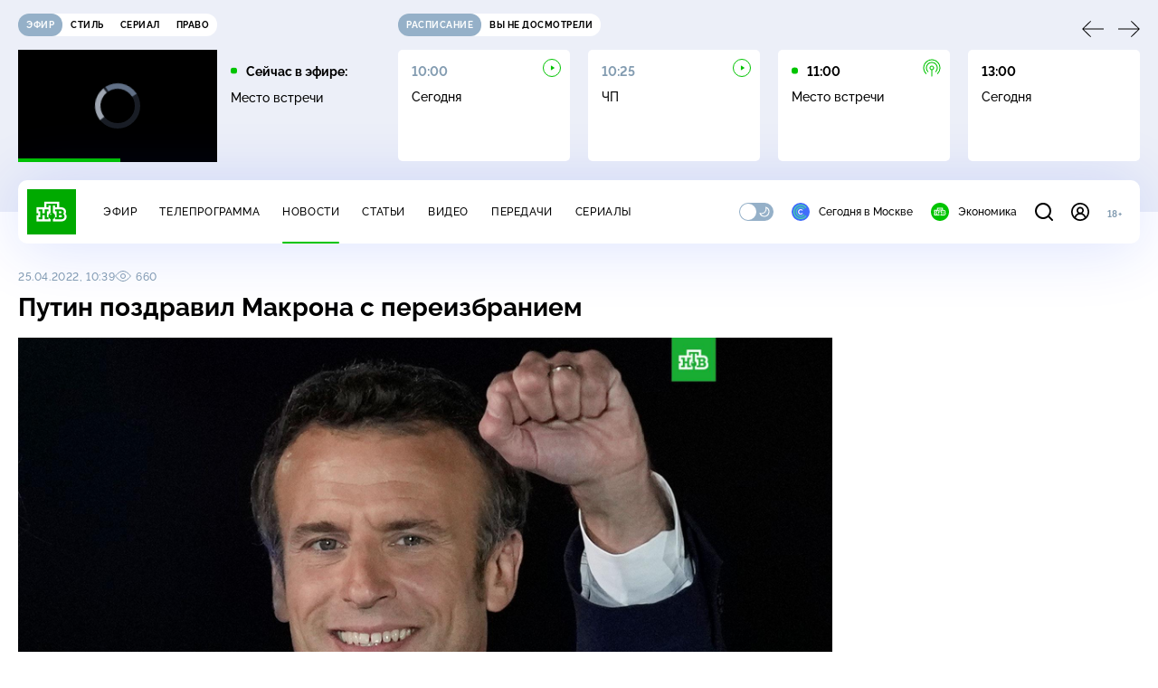

--- FILE ---
content_type: text/html; charset=UTF-8
request_url: https://www.ntv.ru/stories/new-amp/index.jsp
body_size: 2055
content:



<style>
html, body, .stories, .stories__content, amp-story-player  {
  width: 100%;
  height: 100%;
}
</style>
<html lang="en">
  <head>
    <meta charset="utf-8">
    <title>Дети до 14&nbsp;лет смогут выезжать за границу только по загранпаспорту. Сюжеты // НТВ.Ru</title>
    <meta name="deccription" content="Дети до 14&nbsp;лет смогут выезжать за границу только по загранпаспорту. Короткие сюжеты НТВ" />
    <link rel="canonical" href="/stories/new-amp">
    <meta name="viewport" content="width=device-width,minimum-scale=1,initial-scale=1">
    
      <meta property="og:image" content="https://cdn2-static.ntv.ru/home/news/2026/20260120/pasport_kvadrat.jpg"/>
      <meta property="og:image:width" content="640" />
      <meta property="og:image:height" content="640" />
    

    <script async src="https://cdn.ampproject.org/amp-story-player-v0.js"></script>
    <link href="https://cdn.ampproject.org/amp-story-player-v0.css" rel="stylesheet" type="text/css" />

    <style page>
      @-webkit-keyframes loading {to {-webkit-transform: rotate(360deg);} }
      @-moz-keyframes loading { to { -moz-transform: rotate(360deg); } }
      @-ms-keyframes loading {to {-ms-transform: rotate(360deg);} }
      @keyframes loading { to { transform: rotate(360deg); }}

      .loader__icon {
        width: 40px;
        height: 40px;
        border-radius: 50%;
        background: transparent;
        position: absolute;
        top: calc(50% - 20px);
        left: calc(50% - 20px);

        border-top: 4px solid #00c400;
        border-right: 4px solid #00c400;
        border-bottom: 4px solid #eceff8;
        border-left: 4px solid #eceff8;

        -webkit-animation: loading 1.2s infinite linear;
        -moz-animation: loading 1.2s infinite linear;
        -ms-animation: loading 1.2s infinite linear;
        animation: loading 1.2s infinite linear;
      }

      html, body, amp-story-player {
        font-family: sans-serif;
        padding: 0;
        margin: 0;
        overflow: hidden;
      }

      .stories__content {
       width: 100%;
       height: 100%;
       position: relative;
       overflow: hidden;
      }
    </style>

    <script>
      const arr = [];
      let i = 0;
      
        arr.push({id: "66449", img: "/home/news/2026/20260120/pasport_pre.jpg", order: i, stat: "key=KEKHJBKFKNKKJHKIKHKN-1A36D86A194E18C65DCA34BCDEEDCFA918AFE23E"});
        i++;
      
        arr.push({id: "66446", img: "/home/news/2026/20260120/Kamchatka_pre.jpg", order: i, stat: "key=KEKHJBKFKNKKJHKIKHKK-E1861D1A34FFB6D03740214C7982CA88CFD2FB93"});
        i++;
      
        arr.push({id: "66448", img: "/home/news/2026/20260120/Bolgaria_pre.jpg", order: i, stat: "key=KEKHJBKFKNKKJHKIKHKM-46CB69DE3970A29F7653E27E1F3F621AC67A9F81"});
        i++;
      
        arr.push({id: "66447", img: "/home/news/2026/20260120/usa_pre.jpg", order: i, stat: "key=KEKHJBKFKNKKJHKIKHKL-6F44D35B4CB9265BBA6A84BED153DFFD7CE6FE44"});
        i++;
      
        arr.push({id: "66450", img: "/home/news/2026/20260120/Razin_pre.jpg", order: i, stat: "key=KEKHJBKFKNKKJHKIKIKE-9B8EE997D5604CCE3CA2841A6E26D88EAE845908"});
        i++;
      
        arr.push({id: "66466", img: "/home/news/2026/20260120/MID_pre.jpg", order: i, stat: "key=KEKHJBKFKNKKJHKIKJKK-8551706CC555C3DCA39F05DDF991F139370734CB"});
        i++;
      
        arr.push({id: "66451", img: "/home/news/2026/20260120/light_pre.jpg", order: i, stat: "key=KEKHJBKFKNKKJHKIKIKF-D4CB7D9F3E8456BB578B00E35336D5A9D80B03BA"});
        i++;
      
        arr.push({id: "66467", img: "/home/news/2026/20260120/Davos_pre.jpg", order: i, stat: "key=KEKHJBKFKNKKJHKIKJKL-B0DA803FD02617607E2846902BA08AB1644F0FAA"});
        i++;
      
      let player = null;
      let prog = 0;
      let eventFromParent = false;
     
      window.addEventListener("load", ()=> {
        player = document.querySelector('amp-story-player');
        
        if (player.isReady) {
          window.parent.postMessage({ action: 'set_items', items: arr } , "*");
        } else {
          player.addEventListener('ready', () => {
            window.parent.postMessage({ action: 'set_items', items: arr } , "*");
          });
        }
      });
      window.addEventListener("message", async (e)=> {
        const ntv = /\/\/[a-z0-9-_]+\.ntv\.ru/;
        const ntv_channel = /\/\/[a-z0-9-_]+\.ntv-channel\.com/;
        const { origin, data } = e;
      
        if (!(origin.match(ntv) ||  origin.match(ntv_channel))) return;
        if (data.action === 'firstPlay') {
          player.play();
          const id = data.id;
          const current = arr.find((item, i) => item.id=== id);
          if (!current) return;
          if (arr[0].id === current.id) {
            player.rewind(null);  
          } else {
            player.show(null, "storis" + id);  
          }
           
          eventFromParent = true;
          player.addEventListener('storyNavigation', (event) => {
            if (!eventFromParent) {
              const dir = prog < event.detail.progress ? 'forward' : 'back';
              prog = event.detail.progress;
              window.parent.postMessage({ action: 'change_active', active: event.detail.pageId.replace('storis', ''), dir: dir } , "*");
            }
             eventFromParent = false;
          })
        }
       
        if (data.action === 'go') {
          eventFromParent = data.isChange;
          const id = data.id;
          const current = arr.find((item, i) => item.id=== id);
          if (!current) return;
          player.show(null, "storis" + id);
          player.play();
        }
        if (data.action === 'pause') {
          player.pause();
        }
      })
    </script>
  </head>
  <body>
    <link rel="preload" href="https://cdn2-static.ntv.ru/home/news/2026/20260120/pasport_pre.jpg" as="image">
    <div class="stories">
      <div class="stories__content">
      <div class="loader__icon"></div>
        <amp-story-player style="width:100%;height:100%;" >
          <script type="application/json">
            { "behavior": { "autoplay": false }, "controls": [ { "name": "share","visibility": "hidden" } ] }
          </script>
          <a href="/stories/new-amp/content.jsp?id=66449_66446_66448_66447_66450_66466_66451_66467#embedMode=2" class="story">
            <img src="https://cdn2-static.ntv.ru/home/news/2026/20260120/pasport_pre.jpg"  loading="lazy" amp-story-player-poster-img>
          </a>
        </amp-story-player>
      </div>
    </div>
  </body>
</html>


   

--- FILE ---
content_type: text/html
request_url: https://tns-counter.ru/nc01a**R%3Eundefined*ntv/ru/UTF-8/tmsec=mx3_ntv/492705230***
body_size: 16
content:
B6466E04696F6E9FG1768910495:B6466E04696F6E9FG1768910495

--- FILE ---
content_type: text/html; charset=UTF-8
request_url: https://www.ntv.ru/stories/new-amp/content.jsp?id=66449_66446_66448_66447_66450_66466_66451_66467
body_size: 1567
content:


<!doctype html>
<html amp lang="ru">
  <head>
    <meta charset="utf-8">
    <title>Дети до 14&nbsp;лет смогут выезжать за границу только по загранпаспорту. Сюжеты // НТВ.Ru</title>
    <meta NAME="DESCRIPTION" CONTENT="Дети до 14&nbsp;лет смогут выезжать за границу только по загранпаспорту. Короткие сюжеты НТВ" />
    <link rel="canonical" href="/stories/amp/new/66449/">
    <meta name="viewport" content="width=device-width,minimum-scale=1,initial-scale=1">
    
      <meta property="og:image" content="https://cdn2-static.ntv.ru/home/news/2026/20260120/pasport_kvadrat.jpg"/>
      <meta property="og:image:width" content="640" />
      <meta property="og:image:height" content="640" />
    
    <style amp-boilerplate>body{-webkit-animation:-amp-start 8s steps(1,end) 0s 1 normal both;-moz-animation:-amp-start 8s steps(1,end) 0s 1 normal both;-ms-animation:-amp-start 8s steps(1,end) 0s 1 normal both;animation:-amp-start 8s steps(1,end) 0s 1 normal both}@-webkit-keyframes -amp-start{from{visibility:hidden}to{visibility:visible}}@-moz-keyframes -amp-start{from{visibility:hidden}to{visibility:visible}}@-ms-keyframes -amp-start{from{visibility:hidden}to{visibility:visible}}@-o-keyframes -amp-start{from{visibility:hidden}to{visibility:visible}}@keyframes -amp-start{from{visibility:hidden}to{visibility:visible}}</style><noscript><style amp-boilerplate>body{-webkit-animation:none;-moz-animation:none;-ms-animation:none;animation:none}</style></noscript>
    <script async src="https://cdn.ampproject.org/v0.js"></script>
    <script async custom-element="amp-video" src="https://cdn.ampproject.org/v0/amp-video-0.1.js"></script>
    <script async custom-element="amp-story" src="https://cdn.ampproject.org/v0/amp-story-1.0.js"></script>
    <script async custom-element="amp-analytics" src="https://cdn.ampproject.org/v0/amp-analytics-0.1.js"></script>

    <style amp-custom>
      body, html {
        overflow: hidden;
      }
      amp-story {
        color: #fff;
        overflow: hidden;
      }
      amp-story-page {
        background-color: #000;
      }
      amp-story-grid-layer.bottom {
        align-content:end;
      }
      amp-story-grid-layer.noedge {
        padding: 0px;
      }
      amp-story-grid-layer.center-text {
        align-content: center;
      }
   
    </style>
  </head>
  <body>

    <amp-story id="live-story" standalone
      title="Сюжеты НТВ" publisher="НТВ" publisher-logo-src="https://www.ntv.ru/images/ntv_logo_180.png"
      poster-portrait-src="https://cdn2-static.ntv.ru/home/news/2026/20260120/pasport_pre.jpg"
       poster-square-src="/home/news/2026/20260120/pasport_kvadrat.jpg">
      
      <amp-story-page id="storis66449" auto-advance-after="storis_video66449"  data-sort-time="1768896000">
        <amp-story-grid-layer template="fill">
          <amp-video id="storis_video66449" autoplay 
            width="720" height="1280" poster="https://cdn2-static.ntv.ru/home/news/2026/20260120/pasport_pre.jpg" layout="responsive" crossorigin="anonymous"
          >
            <source src="//cdn2-vod-mp4.ntv.ru/news/2026/20260120/20_01_pasport_hqzQrm0uDE2Ml8SfOe_vert.mp4" type="video/mp4">
          </amp-video>
        </amp-story-grid-layer>
      </amp-story-page>
      
      <amp-story-page id="storis66446" auto-advance-after="storis_video66446"  data-sort-time="1768895100">
        <amp-story-grid-layer template="fill">
          <amp-video id="storis_video66446" autoplay 
            width="720" height="1280" poster="https://cdn2-static.ntv.ru/home/news/2026/20260120/Kamchatka_pre.jpg" layout="responsive" crossorigin="anonymous"
          >
            <source src="//cdn2-vod-mp4.ntv.ru/news/2026/20260120/20_01_Kamchatka_hqsYoPrBqhwQBXQIzV_vert.mp4" type="video/mp4">
          </amp-video>
        </amp-story-grid-layer>
      </amp-story-page>
      
      <amp-story-page id="storis66448" auto-advance-after="storis_video66448"  data-sort-time="1768895700">
        <amp-story-grid-layer template="fill">
          <amp-video id="storis_video66448" autoplay 
            width="720" height="1280" poster="https://cdn2-static.ntv.ru/home/news/2026/20260120/Bolgaria_pre.jpg" layout="responsive" crossorigin="anonymous"
          >
            <source src="//cdn2-vod-mp4.ntv.ru/news/2026/20260120/20_01_Bolharia_hqA1hqgwRM5QXN3zb4_vert.mp4" type="video/mp4">
          </amp-video>
        </amp-story-grid-layer>
      </amp-story-page>
      
      <amp-story-page id="storis66447" auto-advance-after="storis_video66447"  data-sort-time="1768895400">
        <amp-story-grid-layer template="fill">
          <amp-video id="storis_video66447" autoplay 
            width="720" height="1280" poster="https://cdn2-static.ntv.ru/home/news/2026/20260120/usa_pre.jpg" layout="responsive" crossorigin="anonymous"
          >
            <source src="//cdn2-vod-mp4.ntv.ru/news/2026/20260120/20_01_usa_hqGnLIfxwGfmbEanii_vert.mp4" type="video/mp4">
          </amp-video>
        </amp-story-grid-layer>
      </amp-story-page>
      
      <amp-story-page id="storis66450" auto-advance-after="storis_video66450"  data-sort-time="1768896300">
        <amp-story-grid-layer template="fill">
          <amp-video id="storis_video66450" autoplay 
            width="720" height="1280" poster="https://cdn2-static.ntv.ru/home/news/2026/20260120/Razin_pre.jpg" layout="responsive" crossorigin="anonymous"
          >
            <source src="//cdn2-vod-mp4.ntv.ru/news/2026/20260120/20_01_Razin_hqA9fNuqeDhDE2GOFc_vert.mp4" type="video/mp4">
          </amp-video>
        </amp-story-grid-layer>
      </amp-story-page>
      
      <amp-story-page id="storis66466" auto-advance-after="storis_video66466"  data-sort-time="1768910100">
        <amp-story-grid-layer template="fill">
          <amp-video id="storis_video66466" autoplay 
            width="720" height="1280" poster="https://cdn2-static.ntv.ru/home/news/2026/20260120/MID_pre.jpg" layout="responsive" crossorigin="anonymous"
          >
            <source src="//cdn2-vod-mp4.ntv.ru/news/2026/20260120/20_01_MID_hq2VoXAcZHkgABhRhq_vert.mp4" type="video/mp4">
          </amp-video>
        </amp-story-grid-layer>
      </amp-story-page>
      
      <amp-story-page id="storis66451" auto-advance-after="storis_video66451"  data-sort-time="1768896600">
        <amp-story-grid-layer template="fill">
          <amp-video id="storis_video66451" autoplay 
            width="720" height="1280" poster="https://cdn2-static.ntv.ru/home/news/2026/20260120/light_pre.jpg" layout="responsive" crossorigin="anonymous"
          >
            <source src="//cdn2-vod-mp4.ntv.ru/news/2026/20260120/20_01_light_hqRPorfGa6m8lwabYb_vert.mp4" type="video/mp4">
          </amp-video>
        </amp-story-grid-layer>
      </amp-story-page>
      
      <amp-story-page id="storis66467" auto-advance-after="storis_video66467"  data-sort-time="1768910400">
        <amp-story-grid-layer template="fill">
          <amp-video id="storis_video66467" autoplay 
            width="720" height="1280" poster="https://cdn2-static.ntv.ru/home/news/2026/20260120/Davos_pre.jpg" layout="responsive" crossorigin="anonymous"
          >
            <source src="//cdn2-vod-mp4.ntv.ru/news/2026/20260120/20_01_Davos_hqgv3pN2X1Gm9bUXhh_vert.mp4" type="video/mp4">
          </amp-video>
        </amp-story-grid-layer>
      </amp-story-page>
      
      <amp-analytics id="analytics_liveinternet">
        <script type="application/json">
          {
            "requests": {
            "pageview": "https://counter.yadro.ru/hit?uhttps%3A//www.ntv.ru/stories/amp/$REPLACE(${storyPageId},storis,);r${documentReferrer};s${screenWidth}*${screenHeight}*32;${random}" },
            "triggers": { "track pageview": { "on": "story-page-visible", "request": "pageview" } }
            }
        </script>
      </amp-analytics>
     
    </amp-story>
  </body>
</html>

--- FILE ---
content_type: application/javascript; charset=UTF-8
request_url: https://static2.ntv.ru/assets/js/comments-async-4pdf8Zwm.js
body_size: 8215
content:
var __defProp=Object.defineProperty,__defProps=Object.defineProperties,__getOwnPropDescs=Object.getOwnPropertyDescriptors,__getOwnPropSymbols=Object.getOwnPropertySymbols,__hasOwnProp=Object.prototype.hasOwnProperty,__propIsEnum=Object.prototype.propertyIsEnumerable,__defNormalProp=(e,t,o)=>t in e?__defProp(e,t,{enumerable:!0,configurable:!0,writable:!0,value:o}):e[t]=o,__spreadValues=(e,t)=>{for(var o in t||(t={}))__hasOwnProp.call(t,o)&&__defNormalProp(e,o,t[o]);if(__getOwnPropSymbols)for(var o of __getOwnPropSymbols(t))__propIsEnum.call(t,o)&&__defNormalProp(e,o,t[o]);return e},__spreadProps=(e,t)=>__defProps(e,__getOwnPropDescs(t)),__async=(e,t,o)=>new Promise(((n,r)=>{var a=e=>{try{s(o.next(e))}catch(t){r(t)}},l=e=>{try{s(o.throw(e))}catch(t){r(t)}},s=e=>e.done?n(e.value):Promise.resolve(e.value).then(a,l);s((o=o.apply(e,t)).next())}));import{d as defineComponent,o as openBlock,b as createElementBlock,q as createBlock,f as withCtx,p as createTextVNode,t as toDisplayString,v as hUi,G as _sfc_main$a,c as computed,a as unref,c6 as fetchApiNtvInfiniteDataByTime,ah as apiBase,aj as NTV_API_CONFIG,n as nextTick,b9 as getElEndPosition,b8 as getElTopPosition,bR as getHeaderHeight,Z as useQueryClient,H as useRoute,k as ref,w as watch,bv as useElementVisibility,aG as onUnmounted,g as createBaseVNode,U as renderSlot,e as createVNode,m as normalizeClass,_ as _sfc_main$b,aH as use$1,c7 as useNow,h as createCommentVNode,F as Fragment,i as isRef,c8 as getNumericDate,aD as _sfc_main$c,ar as _sfc_main$f,J as inject,bT as _sfc_main$h,z as mergeProps,l as renderList,r as reactive,az as provide,bi as _sfc_main$k,y as h}from"../main-DsymS_K4.js";import{C as COMMENTS_URL,g as getDateForCursor,s as setThreadQueryData,d as getLocalOrder,e as COMMENT_ORDER_PFX,O as ORDER,i as isAsc,f as setLocalOrder,h as _sfc_main$d,j as _sfc_main$e,c as _sfc_main$g,k as getSubThreadUrl,l as setData,b as CommentError,a as CommentLoader,_ as _sfc_main$j}from"./comments-form.type_style-CUrZHY8f.js";import{g as getAbsoluteOffset}from"./position-9wr9tuCt.js";import{u as use}from"./content-media-embed.type_style-DSfDhjYK.js";import{_ as _sfc_main$i,F as FormGroup}from"./form-radio.type_style-oOt-W0XA.js";import"./confirm-email-De7S9kgO.js";import"./validate-C6IXBf0X.js";import"./form-item.type_style-DafqXlKO.js";import"./form-area.type_style-B4h8PONi.js";const _hoisted_1$8={class:"comments-more"},_sfc_main$9=defineComponent({__name:"CommentLoadMore",props:{isFetch:{type:Boolean,default:!1},type:{default:"parent"},dir:{default:"next"}},setup(e){const t={child:{next:"Загрузить ответы ниже",prev:"Загрузить ответы выше"},parent:{next:"Загрузить комментарии ниже",prev:"Загрузить комментарии выше"}};return(e,o)=>{const n=hUi,r=_sfc_main$a;return openBlock(),createElementBlock("div",_hoisted_1$8,[e.isFetch?(openBlock(),createBlock(r,{key:1,"is-loading":"",type:"block"})):(openBlock(),createBlock(n,{key:0,tag:"button",class:"comments-more__btn"},{default:withCtx((()=>[createTextVNode(toDisplayString(t[e.type][e.dir]),1)])),_:1}))])}}}),THREAD_BY_NOTIFICATION="/notification_redirect";function preloadThread(e,t,o){return __async(this,null,(function*(){if(o)try{const n=yield function(e,t){return __async(this,null,(function*(){const o=getLocalOrder(COMMENT_ORDER_PFX),{data:n}=yield apiBase.get(`${COMMENTS_URL}${THREAD_BY_NOTIFICATION}/${e}`,__spreadProps(__spreadValues({},NTV_API_CONFIG),{params:{comment_id:t,offset:9,offset_children:9,order:o}}));return n.data}))}(t,o),r=n.comments.items.find((({id:e,children:t})=>{var n;if(o===e)return!0;return!!(null==(n=null==t?void 0:t.items)?void 0:n.find((({id:e})=>o===e)))}));if(null==r?void 0:r.id){const o=setThreadQueryData(e,t,n,r);return __spreadProps(__spreadValues({status:"done"},o),{parentId:r.id})}}catch(n){return{status:"error"}}return{status:"error"}}))}const useCommentsBells=e=>{const t=useQueryClient(),o=useRoute(),n=computed((()=>{var e,t;return null==(t=null==(e=o.query)?void 0:e.show_comment)?void 0:t.toString()})),r=computed((()=>!!n.value)),a=ref(r.value),l=ref(!1),s=ref(!1),c=ref(null),i=ref(null);function u(){return __async(this,null,(function*(){if(n.value){l.value=!1;const o=yield preloadThread(t,e.value,n.value);"error"===o.status?(s.value=!0,c.value=null,i.value=null):(c.value={id:n.value,replyToComment:o.replyToComment,parentId:o.parentId},i.value=o.cursors)}else c.value=null,i.value=null;l.value=!0}))}return u(),watch(n,(()=>__async(void 0,null,(function*(){a.value=r.value,yield u()})))),{bellsId:n,showBells:r,isPreloaded:l,showBellsError:s,bellsInfo:c,initialCursors:i,scrollToBells:function(){var e;a.value&&((e=n.value)&&window.requestAnimationFrame((()=>{const t=document.querySelector(`#comment-${e}`),o=getAbsoluteOffset(t);o.top&&window.scroll({top:o.top-getHeaderHeight(!0)-20-innerHeight/3,behavior:"smooth"})})),a.value=!1)}}},COMMENT_IN_PROGRESS_KEY=Symbol("comments-in-progress-key"),COMMENT_KEY=Symbol("comment-state"),_hoisted_1$7={class:"accordion-mini"},_sfc_main$8=defineComponent({__name:"AccordionMini",props:{title:{},size:{},modelValue:{type:Boolean}},emits:["update:modelValue"],setup(e,{emit:t}){const o=e,n=t,r=ref(o.modelValue||!1);function a(){const e=!r.value;r.value=e,n("update:modelValue",e)}return watch((()=>o.modelValue),(e=>{r.value=e})),(e,t)=>{const o=hUi,n=_sfc_main$b;return openBlock(),createElementBlock("div",_hoisted_1$7,[createBaseVNode("div",{class:"accordion-mini__header",onClick:a},[renderSlot(e.$slots,"default",{},(()=>[createVNode(o,{type:"heading",size:"m",class:"accordion__title"},{default:withCtx((()=>[createTextVNode(toDisplayString(e.title),1)])),_:1})])),createVNode(n,{name:"arrow-up",width:e.size||16,height:e.size||16,class:normalizeClass(["accordion-mini__arrow",{rotate:unref(r)}])},null,8,["width","height","class"])])])}}});function pluralNumber(e,t){const o=e%100,n=o%10;return o>10&&o<20?t[2]:n>1&&n<5?t[1]:1===n?t[0]:t[2]}const _hoisted_1$6=["id"],_hoisted_2$4={class:"comment__wrapp"},_hoisted_3$3={class:"comment__body"},_hoisted_4={key:0},_hoisted_5={key:0,class:"comment__bottom"},_sfc_main$7=defineComponent({__name:"Comment",props:{comment:{},user:{},replyToName:{},isClosed:{type:Boolean},childrenCount:{},accent:{type:Boolean}},emits:["toggle-answer","toggle-children"],setup(e,{emit:t}){const o=t,n=e,r=ref(!1),a=ref(!1),l=ref(!1),s=use$1(),c=Date.now(),i=new Date(n.comment.display_date),u=Math.floor((c-i.getTime())/1e3);const m=u<=259200?useNow({interval:1e3*function(){let e=60;return u>3600&&(e=300),u>86400&&(e=3600),e}()}):ref(new Date);const d=computed((()=>function(e){const t=new Date(e),o=Math.floor((m.value.getTime()-t.getTime())/1e3);if(o>259200)return getNumericDate(e);if(o>172800)return"2 дня назад";if(o>86400)return"1 день назад";if(o>3600){const e=Math.floor(o/3600);return`${e} ${pluralNumber(e,["час","часа","часов"])} назад`}if(o>180){const e=Math.floor(o/60);return`${e} ${pluralNumber(e,["минуту","минуты","минут"])} назад`}return"Только что"}(n.comment.display_date))),_=computed((()=>n.comment.message.length>380&&!l.value?n.comment.message.slice(0,380)+"...  ":n.comment.message)),p=computed((()=>{if(n.childrenCount){const e=n.childrenCount;return`${e} ${pluralNumber(e,["ответ","ответа","ответов"])}`}if(n.comment.children){const{total_items:e}=n.comment.children.pagination,{children_comment_in_moderation_count:t}=n.comment,o=e+(t||0);return`${o} ${pluralNumber(o,["ответ","ответа","ответов"])}`}return"ответы"}));function f(){l.value=!0}function h(){o("toggle-answer",{id:n.comment.id})}return watch(r,(()=>{o("toggle-children")})),(e,t)=>{var o,n,c,i,u,m,v,g,k,y,C;const B=_sfc_main$c,N=hUi,w=_sfc_main$d,$=_sfc_main$e,b=_sfc_main$f,V=_sfc_main$8;return openBlock(),createElementBlock("li",{id:`comment-${e.comment.id}`,class:normalizeClass(["comment",{accent:e.accent}])},[createBaseVNode("div",_hoisted_2$4,[createVNode(B,{img:null==(o=e.user)?void 0:o.avatar_path,name:(null==(n=e.user)?void 0:n.name)||"Пользователь",subtext:unref(d),class:"comment__top"},null,8,["img","name","subtext"]),createBaseVNode("div",_hoisted_3$3,[createVNode(N,{class:"comment__msg"},{default:withCtx((()=>[e.replyToName?(openBlock(),createElementBlock("strong",_hoisted_4,toDisplayString(e.replyToName+", "),1)):createCommentVNode("",!0),createTextVNode(toDisplayString(unref(_)),1),e.comment.message.length>380&&!unref(l)?(openBlock(),createElementBlock("span",{key:1,class:"comment__more-text",onClick:f},"еще")):createCommentVNode("",!0)])),_:1}),!e.isClosed||(null==(i=null==(c=e.comment.children)?void 0:c.items)?void 0:i.length)||e.childrenCount&&!e.comment.reply_to_id?(openBlock(),createElementBlock("div",_hoisted_5,[e.isClosed?createCommentVNode("",!0):(openBlock(),createElementBlock(Fragment,{key:0},[unref(s).isGuest||!(null==(m=null==(u=unref(s).token)?void 0:u.sub)?void 0:m.is_email_confirmed)?(openBlock(),createBlock(b,{key:0,modelValue:unref(a),"onUpdate:modelValue":t[0]||(t[0]=e=>isRef(a)?a.value=e:null),type:"click","hide-debounce-duration":100,"content-class":"comment__content",position:"top-right"},{trigger:withCtx((()=>[createVNode(N,{size:"xs",class:"comment__answer",tag:"button"},{default:withCtx((()=>[createTextVNode("Ответить")])),_:1})])),default:withCtx((()=>[unref(s).isGuest?(openBlock(),createBlock(w,{key:0})):(openBlock(),createBlock($,{key:1,"with-attr":""}))])),_:1},8,["modelValue"])):(null==(v=e.user)?void 0:v.account_id)!==(null==(k=null==(g=unref(s).token)?void 0:g.sub)?void 0:k.id)?(openBlock(),createBlock(N,{key:1,size:"xs",class:"comment__answer",tag:"button",onClick:h},{default:withCtx((()=>[createTextVNode(" Ответить ")])),_:1})):createCommentVNode("",!0)],64)),(null==(C=null==(y=e.comment.children)?void 0:y.items)?void 0:C.length)||e.childrenCount&&!e.comment.reply_to_id?(openBlock(),createBlock(V,{key:1,modelValue:unref(r),"onUpdate:modelValue":t[1]||(t[1]=e=>isRef(r)?r.value=e:null),size:10},{default:withCtx((()=>[createVNode(N,{size:"xs",class:"comment__more",tag:"button"},{default:withCtx((()=>[createTextVNode(toDisplayString(unref(p)),1)])),_:1})])),_:1},8,["modelValue"])):createCommentVNode("",!0)])):createCommentVNode("",!0)]),renderSlot(e.$slots,"default")])],10,_hoisted_1$6)}}}),_hoisted_1$5={class:"comments-card__form"},_sfc_main$6=defineComponent({__name:"CommentsCard",props:{threadKey:{},comment:{},accounts:{},replyTo:{},parentId:{}},setup(e){const t=e,o=inject(COMMENT_IN_PROGRESS_KEY,ref([])),n=inject(COMMENT_KEY,{showChildren:!1,activeId:null,isClosed:!1,childrenCount:0}),r=computed((()=>n.activeId===t.comment.id)),a=computed((()=>[{"show-form":r.value}]));function l(){n.activeId=r.value?null:t.comment.id}function s(){n.showChildren=!n.showChildren}function c(){n.activeId=null}function i(e){o.value.push(e),n.showChildren=!0,c()}return(e,o)=>{var r;const u=_sfc_main$h;return openBlock(),createBlock(unref(_sfc_main$7),{comment:e.comment,user:null==(r=t.accounts)?void 0:r[e.comment.account_id],"reply-to-name":e.replyTo,"is-closed":unref(n).isClosed,class:normalizeClass(["comments-card__item",unref(a)]),"children-count":e.parentId?void 0:unref(n).childrenCount,onToggleAnswer:l,onToggleChildren:s},{default:withCtx((()=>[createBaseVNode("div",_hoisted_1$5,[createVNode(u,null,{default:withCtx((()=>{var t,o;return[unref(n).activeId===e.comment.id?(openBlock(),createBlock(unref(_sfc_main$g),{key:0,"thread-key":e.threadKey,"parend-id":e.parentId?e.parentId:e.comment.id,"reply-to-id":e.comment.id,"name-to":(null==(o=null==(t=e.accounts)?void 0:t[e.comment.account_id])?void 0:o.name)||"",onSended:i,onCancel:c},null,8,["thread-key","parend-id","reply-to-id","name-to"])):createCommentVNode("",!0)]})),_:1})])])),_:1},8,["comment","user","reply-to-name","is-closed","class","children-count"])}}}),_hoisted_1$4={class:"subcomments__wrapp","gap-ios":""},_hoisted_2$3={class:"subcomments__list"},_hoisted_3$2={key:0,class:"subcomments__list","gap-ios":""},_sfc_main$5=defineComponent({__name:"CommentsChildren",props:{threadKey:{},comment:{},accounts:{},isGuest:{type:Boolean},order:{},countChildren:{}},setup(e){var t;const o=e,n=inject(COMMENT_IN_PROGRESS_KEY,ref([])),r=inject(COMMENT_KEY,{activeId:null,childrenCount:0,bellsInfo:null}),a=ref(null),l=ref(!1),s=useQueryClient(),c=computed((()=>o.threadKey)),i=computed((()=>o.comment.id));(null==(t=r.bellsInfo)?void 0:t.id)||setData(s,c,o.comment);const{data:u,isFetchingNext:m,fetchNext:d,hasNext:_,isError:p,hasPrev:f,fetchPrev:h,isFetchingPrev:v,refetch:g}=((e,t)=>{const o=computed((()=>getSubThreadUrl(e,t))),n=fetchApiNtvInfiniteDataByTime({key:["subthread",o,ORDER.asc],params:{page_size:20,order:ORDER.asc},config:{path:o,getNextCursor:e=>getDateForCursor(e,"next"),getPrevCursor:e=>getDateForCursor(e,"prev")}}),{data:r,isLoading:a,isError:l,hasPreviousPage:s,hasNextPage:c}=n,{isFetchingNextPage:i,isFetchingPreviousPage:u}=n,{fetchNextPage:m,fetchPreviousPage:d,refetch:_}=n;return{data:r,isFetchingNext:i,fetchNext:m,hasNext:c,isLoading:a,isError:l,hasPrev:s,fetchPrev:d,isFetchingPrev:u,refetch:_}})(c,i),{users:k,getReplyTo:y,getCommentCount:C,isNotInList:B}=((e,t)=>{const o=computed((()=>{var t;const o=[];return null==(t=e.value)||t.pages.forEach((({data:e})=>o.push(e.items||[]))),o.flat()})),n=computed((()=>{var o;const n={};return Object.assign(n,t),null==(o=e.value)||o.pages.forEach((({data:e})=>{e.accounts&&Object.assign(n,e.accounts)})),n}));return{comments:o,users:n,getReplyTo:function(e){var t,o;if(e.reply_to_account_id)return null==(o=null==(t=n.value)?void 0:t[e.reply_to_account_id])?void 0:o.name},getCommentCount:function(){var t,o;if(null==(t=e.value)?void 0:t.pages.length){const{pagination:t,comment_in_moderation_count:n}=e.value.pages[(null==(o=e.value)?void 0:o.pages.length)-1].data;return((null==t?void 0:t.total_items)||0)+(n||0)}return 0},isNotInList:function(e){return-1===o.value.findIndex((t=>t.id===e))}}})(u,o.accounts),N=computed((()=>({threadKey:c.value,parentId:i.value,accounts:k.value}))),w=computed((()=>n.value.filter((({id:e})=>B(e))))),$=computed((()=>{var e;const t=null==(e=r.bellsInfo)?void 0:e.replyToComment;if(t&&B(t.id))return t}));function b(){l.value&&(l.value=!1,requestAnimationFrame((()=>{const e=getElEndPosition(a.value)-.75*innerHeight;window.scrollTo({top:e,behavior:"smooth"})})))}return watch((()=>o.countChildren),(()=>{g()})),watch(w,((e,t)=>{(e.length>0||(null==t?void 0:t.length))&&(r.childrenCount=C())}),{deep:!0,immediate:!0}),watch(u,(()=>{r.childrenCount=C()})),watch(n,(e=>{e.length>0&&(l.value=!0,nextTick(b))}),{deep:!0}),watch((()=>o.isGuest),(()=>{o.isGuest&&(n.value=[],r.childrenCount=0)})),watch(c,(()=>{n.value=[]})),watch((()=>o.order),((e,t)=>{n.value.length>0&&s.invalidateQueries({queryKey:["thread",c.value,t]})})),(e,t)=>{var o;const n=_sfc_main$h;return openBlock(),createElementBlock("div",{ref_key:"root",ref:a,class:"subcomments"},[createVNode(n,null,{default:withCtx((()=>[unref($)?(openBlock(),createBlock(_sfc_main$6,mergeProps({key:0,comment:unref($),"reply-to":unref(y)(unref($))},unref(N),{"gap-ios":""}),null,16,["comment","reply-to"])):createCommentVNode("",!0)])),_:1}),unref(f)?(openBlock(),createBlock(unref(_sfc_main$9),{key:0,"is-fetch":unref(v),type:"child",dir:"prev","gap-ios":"",onClick:unref(h)},null,8,["is-fetch","onClick"])):createCommentVNode("",!0),createBaseVNode("div",_hoisted_1$4,[(openBlock(!0),createElementBlock(Fragment,null,renderList(null==(o=unref(u))?void 0:o.pages,(({data:{items:e}},t)=>{var o,a,l;return openBlock(),createBlock(n,{key:(null==(o=null==e?void 0:e[0])?void 0:o.display_date)||t,appear:!((null==(a=unref(r).bellsInfo)?void 0:a.id)&&1===(null==(l=unref(u))?void 0:l.pages.length)),onAfterEnter:b},{default:withCtx((()=>[createBaseVNode("ul",_hoisted_2$3,[(openBlock(!0),createElementBlock(Fragment,null,renderList(e,(e=>{var t;return openBlock(),createBlock(_sfc_main$6,mergeProps({key:e.id,comment:e,"reply-to":unref(y)(e),accent:(null==(t=unref(r).bellsInfo)?void 0:t.id)===e.id},unref(N)),null,16,["comment","reply-to","accent"])})),128))])])),_:2},1032,["appear"])})),128))]),unref(_)&&!unref(p)?(openBlock(),createBlock(unref(_sfc_main$9),{key:1,"is-fetch":unref(m),type:"child","gap-ios":"",onClick:unref(d)},null,8,["is-fetch","onClick"])):createCommentVNode("",!0),unref(p)?(openBlock(),createBlock(unref(CommentError),{key:2,"gap-ios":""})):createCommentVNode("",!0),createVNode(n,{appear:""},{default:withCtx((()=>[unref(w).length?(openBlock(),createElementBlock("ul",_hoisted_3$2,[(openBlock(!0),createElementBlock(Fragment,null,renderList(unref(w),(e=>(openBlock(),createBlock(_sfc_main$6,mergeProps({key:e.id,comment:e,"reply-to":unref(y)(e)},unref(N)),null,16,["comment","reply-to"])))),128))])):createCommentVNode("",!0)])),_:1})],512)}}}),_hoisted_1$3=["id"],_hoisted_2$2={class:"comments-parent__children"},_sfc_main$4=defineComponent({__name:"CommentsParent",props:{threadKey:{},comment:{},accounts:{},isGuest:{type:Boolean},isClosed:{type:Boolean},order:{},bellsInfo:{}},setup(e){var t,o;const n=e,r=reactive({showChildren:(null==(t=n.bellsInfo)?void 0:t.parentId)===n.comment.id,activeId:null,isClosed:!!n.isClosed,childrenCount:0,bellsInfo:(null==(o=n.bellsInfo)?void 0:o.parentId)===n.comment.id?n.bellsInfo:null}),a=ref([]);return provide(COMMENT_KEY,r),provide(COMMENT_IN_PROGRESS_KEY,a),(e,t)=>{const o=_sfc_main$h;return openBlock(),createElementBlock("div",{id:`comment-${e.comment.id}`,class:normalizeClass(["comments-parent",{"with-children":unref(r).showChildren}])},[createVNode(unref(_sfc_main$6),{comment:e.comment,accounts:e.accounts,"thread-key":e.threadKey,class:"comments-parent__item"},null,8,["comment","accounts","thread-key"]),createBaseVNode("div",_hoisted_2$2,[createVNode(o,{type:"leave"},{default:withCtx((()=>{var t,o;return[((null==(t=e.comment)?void 0:t.children)||unref(a).length)&&unref(r).showChildren?(openBlock(),createBlock(unref(_sfc_main$5),mergeProps({key:0},n,{"count-children":null==(o=e.comment.children)?void 0:o.pagination.total_items}),null,16,["count-children"])):createCommentVNode("",!0)]})),_:1})])],10,_hoisted_1$3)}}}),_hoisted_1$2={class:"comments-list"},_sfc_main$3=defineComponent({__name:"CommentsList",props:{items:{},threadKey:{},accounts:{},isGuest:{type:Boolean},isClosed:{type:Boolean},bellsInfo:{},order:{},noAppear:{type:Boolean}},setup:e=>(e,t)=>{const o=_sfc_main$h;return openBlock(),createBlock(o,{appear:!e.noAppear},{default:withCtx((()=>[createBaseVNode("ul",_hoisted_1$2,[(openBlock(!0),createElementBlock(Fragment,null,renderList(e.items,(t=>{var o;return openBlock(),createElementBlock("li",{key:t.id,class:"comments-list__item"},[createVNode(unref(_sfc_main$4),{comment:t,"thread-key":e.threadKey,"is-guest":e.isGuest,"is-closed":e.isClosed,accounts:e.accounts,order:e.order,"show-children":(null==(o=e.bellsInfo)?void 0:o.parentId)===t.id,"bells-info":e.bellsInfo},null,8,["comment","thread-key","is-guest","is-closed","accounts","order","show-children","bells-info"])])})),128))])])),_:1},8,["appear"])}}),_hoisted_1$1={class:"comments-top"},_hoisted_2$1={key:0,class:"comments-top__count"},_hoisted_3$1={class:"comments-top__trigger"},_sfc_main$2=defineComponent({__name:"CommentsTop",props:{order:{},count:{}},emits:["update:order","hide"],setup(e,{emit:t}){const o=ref(!1),n=e,r=t,a=[{value:ORDER.desc,label:"Сначала новые",id:"comment-order-desc"},{value:ORDER.asc,label:"Сначала старые",id:"comment-order-asc"}],l=computed({get:()=>n.order.toString(),set:e=>{r("update:order",e),o.value=!1}}),s=computed((()=>{var e;return null==(e=a.find((({value:e})=>e===l.value)))?void 0:e.label}));return(e,t)=>{const n=hUi,r=_sfc_main$b,c=_sfc_main$i,i=FormGroup,u=_sfc_main$f;return openBlock(),createElementBlock("div",_hoisted_1$1,[createVNode(n,{type:"heading",size:"m"},{default:withCtx((()=>[createTextVNode(" Комментарии"),e.count?(openBlock(),createElementBlock("span",_hoisted_2$1,toDisplayString(e.count),1)):createCommentVNode("",!0)])),_:1}),e.count?(openBlock(),createBlock(u,{key:0,modelValue:unref(o),"onUpdate:modelValue":t[1]||(t[1]=e=>isRef(o)?o.value=e:null),type:"click","content-class":"comments-top__content","hide-on-click-content":!1},{trigger:withCtx((()=>[createBaseVNode("div",_hoisted_3$1,[createVNode(n,{type:"body",size:"xs"},{default:withCtx((()=>[createTextVNode(toDisplayString(unref(s)),1)])),_:1}),createVNode(r,{name:"arrow-up",width:14,height:14,class:normalizeClass(["comments__top--arrow",{rotate:unref(o)}])},null,8,["class"])])])),default:withCtx((()=>[createVNode(i,{class:"comments-top__group"},{default:withCtx((()=>[(openBlock(),createElementBlock(Fragment,null,renderList(a,(e=>createVNode(c,mergeProps(e,{key:e.id,modelValue:unref(l),"onUpdate:modelValue":t[0]||(t[0]=e=>isRef(l)?l.value=e:null),name:"comment-order",type:"tick"}),null,16,["modelValue"]))),64))])),_:1})])),_:1},8,["modelValue"])):createCommentVNode("",!0)])}}}),_hoisted_1={class:"comments-block"},_hoisted_2={key:0},_hoisted_3={"gap-ios":""},_sfc_main$1=defineComponent({__name:"CommentsBlock",props:{threadKey:{}},setup(e){var t;const o=e,n=use$1(),r=ref(null),a=ref(!1),l=ref(!1),s=computed((()=>o.threadKey)),{showBells:c,isPreloaded:i,showBellsError:u,bellsInfo:m,initialCursors:d,scrollToBells:_}=useCommentsBells(s),p=computed((()=>{var e,t,o,r;return{avatar:null==(t=null==(e=n.token)?void 0:e.sub)?void 0:t.avatar_path,name:null==(r=null==(o=n.token)?void 0:o.sub)?void 0:r.name}})),f=ref(c.value),{order:h,isAsc:v}=(()=>{const e=ref(getLocalOrder(COMMENT_ORDER_PFX)),t=computed((()=>isAsc(e.value)));return watch(e,(()=>{setLocalOrder(COMMENT_ORDER_PFX,e.value)})),{order:e,isAsc:t}})(),{data:g,isFetchingNext:k,fetchNext:y,hasNext:C,isLoading:B,isError:N,hasPrev:w,fetchPrev:$,isFetchingPrev:b}=((e,t,o,n)=>{const r=computed((()=>`${COMMENTS_URL}/thread_by_time/${e.value}`)),a=computed((()=>{var e;return(null==(e=unref(n))?void 0:e[t.value])||"forward"})),l=fetchApiNtvInfiniteDataByTime({key:["thread",e,t],params:{page_size:20,size_children_comments:20,order:t},config:{path:r,enabled:o,keepPreviousData:!1,getNextCursor:e=>getDateForCursor(e.comments,"next"),getPrevCursor:e=>getDateForCursor(e.comments,"prev"),initialPage:{cursor:void 0,direction:a}}}),{data:s,isLoading:c,isError:i,hasPreviousPage:u,hasNextPage:m}=l,{isFetchingNextPage:d,isFetchingPreviousPage:_}=l,{fetchNextPage:p,fetchPreviousPage:f}=l;return{data:s,isFetchingNext:d,fetchNext:p,hasNext:m,isLoading:c,isError:i,hasPrev:u,fetchPrev:f,isFetchingPrev:_}})(s,h,i,d),V=ref(!!g.value),{count:E,isPublished:P,isClosed:x,comments:T,accounts:O}=((e,t)=>{const o=computed((()=>{var t;return null==(t=e.value)?void 0:t.pages[0].data})),n=computed((()=>{var e;return null==(e=o.value)?void 0:e.thread.is_published})),r=computed((()=>{var e;return null==(e=o.value)?void 0:e.thread.is_closed})),a=computed((()=>{if(o.value){const{comment_count:e,comment_in_moderation_count:t}=o.value;return e+t}return 0})),l=computed((()=>{var t;const o=[];return null==(t=e.value)||t.pages.forEach((({data:e})=>o.push(e.comments.items||[]))),o.flat()})),s=computed((()=>{var o;const n={};if(null==(o=e.value)||o.pages.forEach((({data:e})=>{e.accounts&&Object.assign(n,e.accounts)})),t){const{id:e,name:o,avatar_path:r}=t;Object.assign(n,{[t.id]:{account_id:e,name:o,avatar_path:r}})}return n}));return{count:a,isPublished:n,isClosed:r,firstPage:o,comments:l,accounts:s}})(g,null==(t=n.token)?void 0:t.sub),{clientComments:I,clearClientComments:R,addClientComment:D}=((e,t,o)=>{const n=ref([]);return{clientComments:computed((()=>{const r=t.value?e.value:e.value.slice(0,3);if(!r.length)return[];let a=n.value.filter((e=>-1===r.findIndex((t=>t.id===e.id))));if(r.length){const e=new Date(r[o.value===ORDER.desc?0:r.length-1].display_date).getTime();a=a.filter((t=>new Date(t.display_date).getTime()>e))}return o.value===ORDER.desc&&a.reverse(),a})),addClientComment:function(e){n.value.push(e)},clearClientComments:function(){n.value=[]}}})(T,f,h);(e=>{const t=use(),o=useElementVisibility(e);watch(o,(()=>{t.setVisible(o.value)})),onUnmounted((()=>{t.setVisible(!1)}))})(r);const F=computed((()=>({threadKey:s.value,isGuest:n.isGuest,isClosed:x.value,accounts:O.value,order:h.value,bellsInfo:m.value}))),M=computed((()=>unref(C)&&unref(f)||T.value.length>3&&!unref(f))),S=computed((()=>!(E.value||B.value||N.value||I.value.length)));function j(){f.value?y():f.value=!0}function A(e){var t;D(e),h.value===ORDER.asc?-1===T.value.findIndex((t=>t.id===e.id))&&(l.value=!0):window.innerWidth<=767&&(t=r.value,nextTick((()=>{const e=getElTopPosition(t);window.scrollTo({top:e,behavior:"smooth"})})))}function L(e){return __async(this,null,(function*(){var t;(null==(t=e.target)?void 0:t.dataset.emailConfirmShow)&&(a.value=!0)}))}return watch(m,(()=>{m.value&&V.value&&(V.value=!1,_())})),watch(g,(()=>{var e;g.value&&(_(),l.value&&(l.value=!1,e=r.value,nextTick((()=>{window.requestAnimationFrame((()=>{const t=getElEndPosition(e)-3*window.innerHeight/4;window.scrollTo({top:t,behavior:"smooth"})}))}))))})),watch((()=>n.isGuest),(()=>{R(),a.value=!1})),watch(s,(()=>{R(),f.value=c.value})),(e,t)=>{var o,l,s;const m=hUi,d=_sfc_main$k;return openBlock(),createElementBlock("div",_hoisted_1,[unref(c)&&!unref(i)?(openBlock(),createBlock(unref(CommentLoader),{key:0,class:"comments-block__loader"})):unref(P)?(openBlock(),createElementBlock("div",{key:1,ref_key:"root",ref:r,class:"comments-block__wrapp",onClick:L},[unref(x)?createCommentVNode("",!0):(openBlock(),createElementBlock(Fragment,{key:0},[unref(n).isGuest||!(null==(l=null==(o=unref(n).token)?void 0:o.sub)?void 0:l.is_email_confirmed)?(openBlock(),createBlock(unref(_sfc_main$j),{key:0,modelValue:unref(a),"onUpdate:modelValue":t[0]||(t[0]=e=>isRef(a)?a.value=e:null),"gap-ios":"",class:"comments-block__confirm"},null,8,["modelValue"])):(openBlock(),createBlock(unref(_sfc_main$g),mergeProps({key:1},unref(p),{"thread-key":e.threadKey,mini:"","gap-ios":"",onSended:A}),null,16,["thread-key"]))],64)),createVNode(unref(_sfc_main$2),{order:unref(h),"onUpdate:order":t[1]||(t[1]=e=>isRef(h)?h.value=e:null),count:unref(E),"gap-ios":""},null,8,["order","count"]),!unref(B)||unref(g)||unref(N)?unref(N)?(openBlock(),createBlock(unref(CommentError),{key:2,"gap-ios":""})):unref(S)?(openBlock(),createBlock(m,{key:3,class:"comments-block__empty","gap-ios":""},{default:withCtx((()=>[createTextVNode(" Здесь пока нет комментариев, Ваш может быть первым. ")])),_:1})):unref(i)?(openBlock(),createElementBlock(Fragment,{key:4},[!unref(v)&&unref(I).length?(openBlock(),createElementBlock("div",_hoisted_2,[createVNode(unref(_sfc_main$3),mergeProps(unref(F),{items:unref(I),"gap-ios":""}),null,16,["items"])])):createCommentVNode("",!0),unref(w)?(openBlock(),createBlock(unref(_sfc_main$9),{key:1,"is-fetch":unref(b),dir:"prev","gap-ios":"",onClick:unref($)},null,8,["is-fetch","onClick"])):createCommentVNode("",!0),createBaseVNode("div",_hoisted_3,[(openBlock(!0),createElementBlock(Fragment,null,renderList(null==(s=unref(g))?void 0:s.pages,(({data:{comments:e}},t)=>{var o,n,r,a;return openBlock(),createElementBlock(Fragment,{key:null==(n=null==(o=e.items)?void 0:o[0])?void 0:n.display_date},[0===t&&(null==(r=e.items)?void 0:r.length)>3&&!unref(c)?(openBlock(),createElementBlock(Fragment,{key:0},[createVNode(unref(_sfc_main$3),mergeProps(unref(F),{items:e.items.slice(0,3)}),null,16,["items"]),unref(f)?(openBlock(),createBlock(unref(_sfc_main$3),mergeProps({key:0},unref(F),{items:e.items.slice(3)}),null,16,["items"])):createCommentVNode("",!0)],64)):(openBlock(),createBlock(unref(_sfc_main$3),mergeProps({key:1},unref(F),{items:e.items,"no-appear":unref(c)&&0===t&&1===(null==(a=unref(g))?void 0:a.pages.length)}),null,16,["items","no-appear"]))],64)})),128))]),unref(M)?(openBlock(),createBlock(unref(_sfc_main$9),{key:2,"is-fetch":unref(k),"gap-ios":"",onClick:j},null,8,["is-fetch"])):createCommentVNode("",!0),unref(v)&&unref(I).length?(openBlock(),createBlock(unref(_sfc_main$3),mergeProps({key:3},unref(F),{items:unref(I),"gap-ios":""}),null,16,["items"])):createCommentVNode("",!0)],64)):createCommentVNode("",!0):(openBlock(),createBlock(unref(CommentLoader),{key:1,"gap-ios":""}))],512)):createCommentVNode("",!0),unref(c)?(openBlock(),createBlock(d,{key:2,modelValue:unref(u),"onUpdate:modelValue":t[2]||(t[2]=e=>isRef(u)?u.value=e:null),type:"mini","off-lock":""},{default:withCtx((()=>[createVNode(m,{class:"comments-block__error"},{default:withCtx((()=>[createTextVNode(" Извините, комментарий не найден ")])),_:1})])),_:1},8,["modelValue"])):createCommentVNode("",!0)])}}}),AsyncComments=e=>h(_sfc_main$1,e);AsyncComments.inheritAttrs=!0;const _sfc_main=AsyncComments;export{_sfc_main as default};


--- FILE ---
content_type: application/javascript; charset=UTF-8
request_url: https://static2.ntv.ru/assets/js/confirm-email-De7S9kgO.js
body_size: 285
content:
import{ah as apiBase,aj as NTV_API_CONFIG}from"../main-DsymS_K4.js";function confirmEmailRequest(){return e=this,r=null,t=function*(){try{return yield apiBase.get("/auth/v1/accounts/email_confirm/request",NTV_API_CONFIG),{success:!0}}catch(e){return{success:!1,errors:{body:"Извините, что-то пошло не так. Пожалуйста, попробуйте позже"}}}},new Promise(((a,s)=>{var c=e=>{try{i(t.next(e))}catch(r){s(r)}},n=e=>{try{i(t.throw(e))}catch(r){s(r)}},i=e=>e.done?a(e.value):Promise.resolve(e.value).then(c,n);i((t=t.apply(e,r)).next())}));var e,r,t}export{confirmEmailRequest as c};


--- FILE ---
content_type: application/javascript; charset=UTF-8
request_url: https://static2.ntv.ru/assets/js/index-tXETIum4.js
body_size: 1202
content:
var __async=(e,t,n)=>new Promise(((i,r)=>{var o=e=>{try{a(n.next(e))}catch(t){r(t)}},s=e=>{try{a(n.throw(e))}catch(t){r(t)}},a=e=>e.done?i(e.value):Promise.resolve(e.value).then(o,s);a((n=n.apply(e,t)).next())}));import{s as sendProgress,d as deleteUexpItem,a as sendBulkProgress}from"./uexp-DjPdBOHY.js";import{bd as createScript}from"../main-DsymS_K4.js";function getProgramLink(e){let t="peredacha";return"movie"===e.content_type&&(t="kino"),"series"===e.content_type&&(t="serial"),`/${t}/${e.slug}`}const oldProgramToNew=e=>{var t,n,i,r;const{id:o,title:s,slug:a,annotation:l,content_type:c}=e.metainfo.data,{assets:d,restrictions:p,badge:u,is_archive:m,is_premier:g,trailers:_}=e.metainfo.data;let v="peredacha";"movie"===c&&(v="kino"),"series"===c&&(v="serial");const y=null==_?void 0:_[0];let h;if(y){const{id:e,title:i,snippet:r,restrictions:o}=y;h={id:e,title:i,snippet:r,rest:null==o?void 0:o.age,img:Array.isArray(y.assets.preview_img)?y.assets.preview_img[0].uri:null==(n=null==(t=y.assets)?void 0:t.preview_img)?void 0:n.uri}}return{id:o,name:s,annotation:l,type:v,shortcat:a,trailer:h,rest:null==p?void 0:p.age,img:null==(i=null==d?void 0:d.vertical_img)?void 0:i.uri,img_mobile:null==(r=null==d?void 0:d.preview_img)?void 0:r.uri,newseries:u,archive:m,premier:g}};function listenUexpEvent(e){const t=e.detail,{type:n,id:i}=t;if("save"===n){const{time:e,total:n}=t;sendProgress({id:i,time:e,total:n,progress:e/n*100})}"delete"===n&&deleteUexpItem(i)}function getLocalItems(){return __async(this,null,(function*(){try{return yield window.ExternalWatchController.get(null,40,0)}catch(e){return console.log("[ERROR]: ExternalWatchController",e),[]}}))}function deleteLocalItem(e){return __async(this,null,(function*(){try{yield window.ExternalWatchController.deleteById(e)}catch(t){console.log("[ERROR_KEEP_WATCHING]: delete items",t)}}))}function prepareLocalUexp(){return __async(this,null,(function*(){if(!window.ExternalWatchController){yield createScript();const e=new window.PlayerManager;yield null==e?void 0:e.initResumeWatch()}}))}function getTime(e){const{data:t}=e.metainfo,{duration_sec:n=0}="episode"===t.content_type?t.video:t;return n*(e.progress_percent/100)}function prepareItem(e){const{data:t}=e.metainfo,{id:n,snippet:i,restrictions:r,assets:o,duration_sec:s=0,thumbnail_template:a}="episode"===t.content_type?t.video:t,l="episode"===t.content_type?t.link.web:`/video/${n}`;return{id:e.video_id,title:t.title,snippet:i,rest:null==r?void 0:r.age,img:Array.isArray(o.preview_img)?null==o?void 0:o.preview_img[0].uri:null==o?void 0:o.preview_img.uri,link:`${l}?ts=${Math.floor(s*(e.progress_percent/100))}`,program:"episode"===t.content_type?{id:t.parent.id,name:t.parent.title,link:getProgramLink(t.parent)}:void 0,time:getTime(e),progress:e.progress_percent,thumbnail_template:a}}function syncUexp(){return __async(this,null,(function*(){try{yield window.ExternalWatchController.clearOld();const e=yield getLocalItems();if(e.length){const t=e.map((e=>{const{id_video:t,view_length:n,total_length:i,date:r}=e;return{video_id:t,progress_percent:n/i*100,date:new Date(r||new Date).toISOString()}}));return yield sendBulkProgress(t),!0}return!1}catch(e){return console.log(e),!1}}))}export{prepareLocalUexp as a,deleteLocalItem as d,getLocalItems as g,listenUexpEvent as l,oldProgramToNew as o,prepareItem as p,syncUexp as s};
